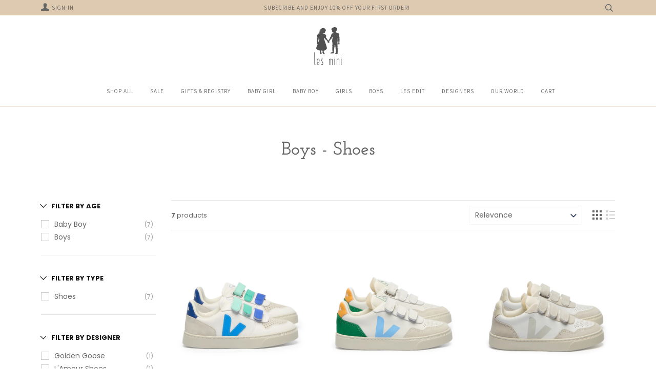

--- FILE ---
content_type: text/json
request_url: https://svc-1001-usf.hotyon.com/search?q=&apiKey=2e9c93f9-3ae5-47ff-b8a7-008ce408fc96&locale=en&collection=216331813027&skip=0&take=40
body_size: 3748
content:
{"data":{"query":"","totalCollections":0,"collections":null,"totalPages":0,"pages":null,"suggestions":null,"total":7,"items":[{"id":9119455248608,"productType":"Shoes","title":"V-10 White Egee Velcro Sneaker","description":"<meta charset=\"utf-8\">\n<p><span>*This style runs small. Please consider sizing up. Please refer to size chart in alternate images.*</span></p>\n<p>Velcro sneaker with multicolor design. Perforated detail at front. Blue and green accents throughout. Environmentally friendly sneaker made with raw materials sourced from organic farming and ecological agriculture in Brazil, without chemicals or polluting processes. Made in Brazil.</p>\n<meta charset=\"utf-8\">","collections":[208467263651,208467460259,208489545891,216329912483,216331813027,216332796067,223772967075,231145734307,236910543011,281258328227,282428244131,282434076835,399936848096,402702139616,408755372256],"tags":["22 EU","23 EU","24 EU","25 EU","26 EU","27 EU","28 EU","29 EU","30 EU","31 EU","Veja","baby boy","blue","boys","green","shoes","white"],"urlName":"veja-v-10-white-egee-velcro-sneaker","vendor":"Veja","date":"2025-12-25T13:07:01.0000000Z","variants":[{"id":48472467276000,"sku":"CV0521503C22","barcode":null,"available":1,"price":110,"weight":226.97743679999996,"compareAtPrice":0,"imageIndex":-1,"options":[0,0],"metafields":null,"flags":0},{"id":48472467308768,"sku":"CV0521503C23","barcode":null,"available":1,"price":110,"weight":226.97743679999996,"compareAtPrice":0,"imageIndex":-1,"options":[0,1],"metafields":null,"flags":0},{"id":48472467341536,"sku":"CV0521503C24","barcode":null,"available":1,"price":110,"weight":226.97743679999996,"compareAtPrice":0,"imageIndex":-1,"options":[0,2],"metafields":null,"flags":0},{"id":48472467374304,"sku":"CV0521503C25","barcode":null,"available":1,"price":110,"weight":226.97743679999996,"compareAtPrice":0,"imageIndex":-1,"options":[0,3],"metafields":null,"flags":0},{"id":48472467407072,"sku":"CV0521503C26","barcode":null,"available":1,"price":110,"weight":226.97743679999996,"compareAtPrice":0,"imageIndex":-1,"options":[0,4],"metafields":null,"flags":0},{"id":48472467439840,"sku":"CV0521503C27","barcode":null,"available":1,"price":110,"weight":226.97743679999996,"compareAtPrice":0,"imageIndex":-1,"options":[0,5],"metafields":null,"flags":0},{"id":48472467472608,"sku":"CV0521503C28","barcode":null,"available":0,"price":115,"weight":226.97743679999996,"compareAtPrice":0,"imageIndex":-1,"options":[0,6],"metafields":null,"flags":0},{"id":48472467505376,"sku":"CV0521503C29","barcode":null,"available":1,"price":115,"weight":226.97743679999996,"compareAtPrice":0,"imageIndex":-1,"options":[0,7],"metafields":null,"flags":0},{"id":48472467538144,"sku":"CV0521503C30","barcode":null,"available":1,"price":115,"weight":226.97743679999996,"compareAtPrice":0,"imageIndex":-1,"options":[0,8],"metafields":null,"flags":0},{"id":48472467570912,"sku":"CV0521503C31","barcode":null,"available":1,"price":115,"weight":226.97743679999996,"compareAtPrice":0,"imageIndex":-1,"options":[0,9],"metafields":null,"flags":0}],"selectedVariantId":null,"images":[{"url":"//cdn.shopify.com/s/files/1/0432/9268/8547/files/0028_VEJA_CV0521503_lateral.jpg?v=1766925038","alt":null,"width":1200,"height":1200},{"url":"//cdn.shopify.com/s/files/1/0432/9268/8547/files/0027_VEJA_CV0521503_top.jpg?v=1766925038","alt":null,"width":1200,"height":1200},{"url":"//cdn.shopify.com/s/files/1/0432/9268/8547/files/0029_VEJA_CV0521503_back.jpg?v=1766925030","alt":null,"width":1200,"height":1200},{"url":"//cdn.shopify.com/s/files/1/0432/9268/8547/files/6539CDB4-9048-449D-BD72-15FB217B5F6E_e090bfeb-715a-45e6-bebf-acde8582dd3b.jpg?v=1766925033","alt":null,"width":1200,"height":1330}],"metafields":[],"options":[{"name":"Color","values":["White Egee"]},{"name":"Size","values":["22 EU","23 EU","24 EU","25 EU","26 EU","27 EU","28 EU","29 EU","30 EU","31 EU"]}],"review":0,"reviewCount":0,"extra":null},{"id":9119455183072,"productType":"Shoes","title":"V-90 White Aqua Emerald Sneaker","description":"<meta charset=\"utf-8\">\n<p><span>*This style runs small. Please consider sizing up. Please refer to size chart in alternate images.*</span></p>\n<p>Triple velcro sneaker with contrasting V detail and back tab. Perforated detail at toe. Environmentally friendly sneaker made with raw materials sourced from organic farming and ecological agriculture in Brazil, without chemicals or polluting processes. Made in Brazil.</p>","collections":[208467263651,208467460259,208489545891,216329912483,216331813027,216332796067,223772967075,231145734307,236910543011,281258328227,282428244131,282434076835,399936848096,402702139616,408755372256],"tags":["22 EU","23 EU","24 EU","25 EU","26 EU","27 EU","28 EU","29 EU","30 EU","31 EU","Veja","baby boy","blue","boys","green","shoes","white","yellow"],"urlName":"veja-v-90-white-aqua-emerald-sneaker","vendor":"Veja","date":"2025-12-25T13:06:55.0000000Z","variants":[{"id":48472466489568,"sku":"SX2021512C22","barcode":null,"available":1,"price":100,"weight":226.97743679999996,"compareAtPrice":0,"imageIndex":-1,"options":[0,0],"metafields":null,"flags":0},{"id":48472466522336,"sku":"SX2021512C23","barcode":null,"available":1,"price":100,"weight":226.97743679999996,"compareAtPrice":0,"imageIndex":-1,"options":[0,1],"metafields":null,"flags":0},{"id":48472466555104,"sku":"SX2021512C24","barcode":null,"available":1,"price":100,"weight":226.97743679999996,"compareAtPrice":0,"imageIndex":-1,"options":[0,2],"metafields":null,"flags":0},{"id":48472466587872,"sku":"SX2021512C25","barcode":null,"available":2,"price":100,"weight":226.97743679999996,"compareAtPrice":0,"imageIndex":-1,"options":[0,3],"metafields":null,"flags":0},{"id":48472466620640,"sku":"SX2021512C26","barcode":null,"available":2,"price":100,"weight":226.97743679999996,"compareAtPrice":0,"imageIndex":-1,"options":[0,4],"metafields":null,"flags":0},{"id":48472466653408,"sku":"SX2021512C27","barcode":null,"available":2,"price":100,"weight":226.97743679999996,"compareAtPrice":0,"imageIndex":-1,"options":[0,5],"metafields":null,"flags":0},{"id":48472466686176,"sku":"SX2021512C28","barcode":null,"available":2,"price":95,"weight":226.97743679999996,"compareAtPrice":0,"imageIndex":-1,"options":[0,6],"metafields":null,"flags":0},{"id":48472466718944,"sku":"SX2021512C29","barcode":null,"available":1,"price":95,"weight":226.97743679999996,"compareAtPrice":0,"imageIndex":-1,"options":[0,7],"metafields":null,"flags":0},{"id":48472466751712,"sku":"SX2021512C30","barcode":null,"available":2,"price":95,"weight":226.97743679999996,"compareAtPrice":0,"imageIndex":-1,"options":[0,8],"metafields":null,"flags":0},{"id":48472466784480,"sku":"SX2021512C31","barcode":null,"available":1,"price":95,"weight":226.97743679999996,"compareAtPrice":0,"imageIndex":-1,"options":[0,9],"metafields":null,"flags":0},{"id":48472466817248,"sku":"SX2021512C32","barcode":null,"available":0,"price":95,"weight":226.97743679999996,"compareAtPrice":0,"imageIndex":-1,"options":[0,10],"metafields":null,"flags":0},{"id":48472466850016,"sku":"SX2021512C33","barcode":null,"available":0,"price":95,"weight":226.97743679999996,"compareAtPrice":0,"imageIndex":-1,"options":[0,11],"metafields":null,"flags":0}],"selectedVariantId":null,"images":[{"url":"//cdn.shopify.com/s/files/1/0432/9268/8547/files/0007_VEJA_SX2021512_lateral.jpg?v=1766924663","alt":null,"width":1200,"height":1200},{"url":"//cdn.shopify.com/s/files/1/0432/9268/8547/files/0006_VEJA_SX2021512_top.jpg?v=1766924663","alt":null,"width":1200,"height":1200},{"url":"//cdn.shopify.com/s/files/1/0432/9268/8547/files/0008_VEJA_SX2021512_back.jpg?v=1766924655","alt":null,"width":1200,"height":1200},{"url":"//cdn.shopify.com/s/files/1/0432/9268/8547/files/6539CDB4-9048-449D-BD72-15FB217B5F6E_09cf7b40-a472-44e0-b969-3af9f9eb9e70.jpg?v=1766924657","alt":null,"width":1200,"height":1330}],"metafields":[],"options":[{"name":"Color","values":["White Aqua Emerald"]},{"name":"Size","values":["22 EU","23 EU","24 EU","25 EU","26 EU","27 EU","28 EU","29 EU","30 EU","31 EU","32 EU","33 EU"]}],"review":0,"reviewCount":0,"extra":null},{"id":9119455117536,"productType":"Shoes","title":"V-90 White Natural Velcro Sneaker","description":"<meta charset=\"utf-8\">\n<p><span>*This style runs small. Please consider sizing up. Please refer to size chart in alternate images.*</span></p>\n<p>Triple velcro sneaker with V detail and back tab. Perforated detail at toe. Environmentally friendly sneaker made with raw materials sourced from organic farming and ecological agriculture in Brazil, without chemicals or polluting processes. Made in Brazil.</p>\n<meta charset=\"utf-8\">","collections":[208467263651,208467460259,208489545891,216329912483,216331813027,216332796067,223772967075,231145734307,236910543011,281258328227,282428244131,282434076835,399936848096,402702139616,408755372256],"tags":["22 EU","23 EU","24 EU","25 EU","26 EU","27 EU","28 EU","29 EU","30 EU","31 EU","Veja","baby boy","boys","shoes","white"],"urlName":"veja-v-90-white-natural-velcro-sneaker","vendor":"Veja","date":"2025-12-25T13:06:48.0000000Z","variants":[{"id":48472465703136,"sku":"SX2020637CS2622","barcode":null,"available":1,"price":100,"weight":226.97743679999996,"compareAtPrice":0,"imageIndex":-1,"options":[0,0],"metafields":null,"flags":0},{"id":48472465735904,"sku":"SX2020637CS2623","barcode":null,"available":1,"price":100,"weight":226.97743679999996,"compareAtPrice":0,"imageIndex":-1,"options":[0,1],"metafields":null,"flags":0},{"id":48472465768672,"sku":"SX2020637CS2624","barcode":null,"available":2,"price":100,"weight":226.97743679999996,"compareAtPrice":0,"imageIndex":-1,"options":[0,2],"metafields":null,"flags":0},{"id":48472465801440,"sku":"SX2020637CS2625","barcode":null,"available":2,"price":100,"weight":226.97743679999996,"compareAtPrice":0,"imageIndex":-1,"options":[0,3],"metafields":null,"flags":0},{"id":48472465834208,"sku":"SX2020637CS2626","barcode":null,"available":2,"price":100,"weight":226.97743679999996,"compareAtPrice":0,"imageIndex":-1,"options":[0,4],"metafields":null,"flags":0},{"id":48472465866976,"sku":"SX2020637CS2627","barcode":null,"available":2,"price":100,"weight":226.97743679999996,"compareAtPrice":0,"imageIndex":-1,"options":[0,5],"metafields":null,"flags":0},{"id":48472465899744,"sku":"SX2020637CS2628","barcode":null,"available":0,"price":95,"weight":226.97743679999996,"compareAtPrice":0,"imageIndex":-1,"options":[0,6],"metafields":null,"flags":0},{"id":48472465932512,"sku":"SX2020637CS2629","barcode":null,"available":1,"price":95,"weight":226.97743679999996,"compareAtPrice":0,"imageIndex":-1,"options":[0,7],"metafields":null,"flags":0},{"id":48472465965280,"sku":"SX2020637CS2630","barcode":null,"available":1,"price":95,"weight":226.97743679999996,"compareAtPrice":0,"imageIndex":-1,"options":[0,8],"metafields":null,"flags":0},{"id":48472465998048,"sku":"SX2020637CS2631","barcode":null,"available":1,"price":95,"weight":226.97743679999996,"compareAtPrice":0,"imageIndex":-1,"options":[0,9],"metafields":null,"flags":0},{"id":48472466030816,"sku":"SX2020637CS2632","barcode":null,"available":0,"price":95,"weight":226.97743679999996,"compareAtPrice":0,"imageIndex":-1,"options":[0,10],"metafields":null,"flags":0},{"id":48472466063584,"sku":"SX2020637CS2633","barcode":null,"available":0,"price":95,"weight":226.97743679999996,"compareAtPrice":0,"imageIndex":-1,"options":[0,11],"metafields":null,"flags":0}],"selectedVariantId":null,"images":[{"url":"//cdn.shopify.com/s/files/1/0432/9268/8547/files/0013_VEJA_SX2020637_lateral.jpg?v=1766924782","alt":null,"width":1200,"height":1200},{"url":"//cdn.shopify.com/s/files/1/0432/9268/8547/files/0012_VEJA_SX2020637_top.jpg?v=1766924782","alt":null,"width":1200,"height":1200},{"url":"//cdn.shopify.com/s/files/1/0432/9268/8547/files/0014_VEJA_SX2020637_back.jpg?v=1766924773","alt":null,"width":1200,"height":1200},{"url":"//cdn.shopify.com/s/files/1/0432/9268/8547/files/6539CDB4-9048-449D-BD72-15FB217B5F6E_b5a239fd-9075-4d12-a9fc-624137c6bd88.jpg?v=1766924777","alt":null,"width":1200,"height":1330}],"metafields":[],"options":[{"name":"Color","values":["White Natural"]},{"name":"Size","values":["22 EU","23 EU","24 EU","25 EU","26 EU","27 EU","28 EU","29 EU","30 EU","31 EU","32 EU","33 EU"]}],"review":0,"reviewCount":0,"extra":null},{"id":9119455052000,"productType":"Shoes","title":"Esplar White California Blue Velcro Sneaker","description":"<meta charset=\"utf-8\">\n<p><span>*This style runs small. Please consider sizing up. Please refer to size chart in alternate images.*</span></p>\n<p>Velcro sneaker with multicolor design. Blue accents throughout. Environmentally friendly sneaker made with raw materials sourced from organic farming and ecological agriculture in Brazil, without chemicals or polluting processes. Made in Brazil.</p>\n<meta charset=\"utf-8\">","collections":[208467263651,208467460259,208489545891,216329912483,216331813027,216332796067,223772967075,231145734307,236910543011,281258328227,282428244131,282434076835,399936848096,402702139616,408755372256],"tags":["22 EU","23 EU","24 EU","25 EU","26 EU","27 EU","28 EU","29 EU","31 EU","32 EU","Veja","baby boy","blue","boys","shoes","white"],"urlName":"veja-esplar-white-california-blue-velcro-sneaker","vendor":"Veja","date":"2025-12-25T13:06:43.0000000Z","variants":[{"id":48472464883936,"sku":"SV0520604CS2622","barcode":null,"available":1,"price":105,"weight":226.97743679999996,"compareAtPrice":0,"imageIndex":-1,"options":[0,0],"metafields":null,"flags":0},{"id":48472464916704,"sku":"SV0520604CS2623","barcode":null,"available":1,"price":105,"weight":226.97743679999996,"compareAtPrice":0,"imageIndex":-1,"options":[0,1],"metafields":null,"flags":0},{"id":48472464949472,"sku":"SV0520604CS2624","barcode":null,"available":2,"price":105,"weight":226.97743679999996,"compareAtPrice":0,"imageIndex":-1,"options":[0,2],"metafields":null,"flags":0},{"id":48472464982240,"sku":"SV0520604CS2625","barcode":null,"available":2,"price":105,"weight":226.97743679999996,"compareAtPrice":0,"imageIndex":-1,"options":[0,3],"metafields":null,"flags":0},{"id":48472465015008,"sku":"SV0520604CS2626","barcode":null,"available":2,"price":105,"weight":226.97743679999996,"compareAtPrice":0,"imageIndex":-1,"options":[0,4],"metafields":null,"flags":0},{"id":48472465047776,"sku":"SV0520604CS2627","barcode":null,"available":2,"price":105,"weight":226.97743679999996,"compareAtPrice":0,"imageIndex":-1,"options":[0,5],"metafields":null,"flags":0},{"id":48472465080544,"sku":"SV0520604CS2628","barcode":null,"available":1,"price":110,"weight":226.97743679999996,"compareAtPrice":0,"imageIndex":-1,"options":[0,6],"metafields":null,"flags":0},{"id":48472465113312,"sku":"SV0520604CS2629","barcode":null,"available":1,"price":110,"weight":226.97743679999996,"compareAtPrice":0,"imageIndex":-1,"options":[0,7],"metafields":null,"flags":0},{"id":48472465146080,"sku":"SV0520604CS2630","barcode":null,"available":0,"price":110,"weight":226.97743679999996,"compareAtPrice":0,"imageIndex":-1,"options":[0,8],"metafields":null,"flags":0},{"id":48472465178848,"sku":"SV0520604CS2631","barcode":null,"available":1,"price":110,"weight":226.97743679999996,"compareAtPrice":0,"imageIndex":-1,"options":[0,9],"metafields":null,"flags":0},{"id":48472465211616,"sku":"SV0520604CS2632","barcode":null,"available":1,"price":110,"weight":226.97743679999996,"compareAtPrice":0,"imageIndex":-1,"options":[0,10],"metafields":null,"flags":0},{"id":48472465244384,"sku":"SV0520604CS2633","barcode":null,"available":0,"price":110,"weight":226.97743679999996,"compareAtPrice":0,"imageIndex":-1,"options":[0,11],"metafields":null,"flags":0}],"selectedVariantId":null,"images":[{"url":"//cdn.shopify.com/s/files/1/0432/9268/8547/files/0019_VEJA_SV0520643_lateral.jpg?v=1766925087","alt":null,"width":1200,"height":1200},{"url":"//cdn.shopify.com/s/files/1/0432/9268/8547/files/0018_VEJA_SV0520643_top.jpg?v=1766925087","alt":null,"width":1200,"height":1200},{"url":"//cdn.shopify.com/s/files/1/0432/9268/8547/files/0020_VEJA_SV0520643_back.jpg?v=1766925082","alt":null,"width":1200,"height":1200},{"url":"//cdn.shopify.com/s/files/1/0432/9268/8547/files/6539CDB4-9048-449D-BD72-15FB217B5F6E_cdcb1a9b-1993-4966-b979-7c3c8edae4cd.jpg?v=1766925084","alt":null,"width":1200,"height":1330}],"metafields":[],"options":[{"name":"Color","values":["Extra White California"]},{"name":"Size","values":["22 EU","23 EU","24 EU","25 EU","26 EU","27 EU","28 EU","29 EU","30 EU","31 EU","32 EU","33 EU"]}],"review":0,"reviewCount":0,"extra":null},{"id":9119454986464,"productType":"Shoes","title":"Canary Nautico Tonic Sneaker","description":"<meta charset=\"utf-8\">\n<p><span>*This style runs small. Please consider sizing up. Please refer to size chart in alternate images.*</span></p>\n<p>Pull on running sneaker with contrasting laces, back tab and V detail. Environmentally friendly sneaker made with raw materials sourced from organic farming and ecological agriculture in Brazil, without chemicals or polluting processes. Made in Brazil.</p>","collections":[208467263651,208467460259,208489545891,216329912483,216331813027,216332796067,223772967075,231145734307,236910543011,281258328227,282428244131,282434076835,399936848096,402702139616,408755372256],"tags":["25 EU","26 EU","27 EU","28 EU","29 EU","30 EU","31 EU","Veja","baby boy","blue","boys","shoes","yellow"],"urlName":"veja-canary-nautico-tonic-sneaker","vendor":"Veja","date":"2025-12-25T13:06:38.0000000Z","variants":[{"id":48472464163040,"sku":"YL2021528C25","barcode":null,"available":1,"price":110,"weight":226.97743679999996,"compareAtPrice":0,"imageIndex":-1,"options":[0,3],"metafields":null,"flags":0},{"id":48472464097504,"sku":"YL2021528C23","barcode":null,"available":0,"price":110,"weight":226.97743679999996,"compareAtPrice":0,"imageIndex":-1,"options":[0,1],"metafields":null,"flags":0},{"id":48472464130272,"sku":"YL2021528C24","barcode":null,"available":0,"price":110,"weight":226.97743679999996,"compareAtPrice":0,"imageIndex":-1,"options":[0,2],"metafields":null,"flags":0},{"id":48472464064736,"sku":"YL2021528C22","barcode":null,"available":0,"price":110,"weight":226.97743679999996,"compareAtPrice":0,"imageIndex":-1,"options":[0,0],"metafields":null,"flags":0},{"id":48472464195808,"sku":"YL2021528C26","barcode":null,"available":1,"price":110,"weight":226.97743679999996,"compareAtPrice":0,"imageIndex":-1,"options":[0,4],"metafields":null,"flags":0},{"id":48472464228576,"sku":"YL2021528C27","barcode":null,"available":1,"price":110,"weight":226.97743679999996,"compareAtPrice":0,"imageIndex":-1,"options":[0,5],"metafields":null,"flags":0},{"id":48472464261344,"sku":"YL2021528C28","barcode":null,"available":1,"price":115,"weight":226.97743679999996,"compareAtPrice":0,"imageIndex":-1,"options":[0,6],"metafields":null,"flags":0},{"id":48472464294112,"sku":"YL2021528C29","barcode":null,"available":1,"price":115,"weight":226.97743679999996,"compareAtPrice":0,"imageIndex":-1,"options":[0,7],"metafields":null,"flags":0},{"id":48472464326880,"sku":"YL2021528C30","barcode":null,"available":1,"price":115,"weight":226.97743679999996,"compareAtPrice":0,"imageIndex":-1,"options":[0,8],"metafields":null,"flags":0},{"id":48472464359648,"sku":"YL2021528C31","barcode":null,"available":1,"price":115,"weight":226.97743679999996,"compareAtPrice":0,"imageIndex":-1,"options":[0,9],"metafields":null,"flags":0},{"id":48472464392416,"sku":"YL2021528C32","barcode":null,"available":0,"price":115,"weight":226.97743679999996,"compareAtPrice":0,"imageIndex":-1,"options":[0,10],"metafields":null,"flags":0},{"id":48472464425184,"sku":"YL2021528C33","barcode":null,"available":0,"price":115,"weight":226.97743679999996,"compareAtPrice":0,"imageIndex":-1,"options":[0,11],"metafields":null,"flags":0}],"selectedVariantId":null,"images":[{"url":"//cdn.shopify.com/s/files/1/0432/9268/8547/files/0004_VEJA_YL2021528_lateral.jpg?v=1766924622","alt":null,"width":1200,"height":1200},{"url":"//cdn.shopify.com/s/files/1/0432/9268/8547/files/0003_VEJA_YL2021528_top.jpg?v=1766924622","alt":null,"width":1200,"height":1200},{"url":"//cdn.shopify.com/s/files/1/0432/9268/8547/files/0005_VEJA_YL2021528_back.jpg?v=1766924611","alt":null,"width":1200,"height":1200},{"url":"//cdn.shopify.com/s/files/1/0432/9268/8547/files/6539CDB4-9048-449D-BD72-15FB217B5F6E_59295b18-837c-40b3-abf4-c3b23477c884.jpg?v=1766924612","alt":null,"width":1200,"height":1330}],"metafields":[],"options":[{"name":"Color","values":["Nautico Tonic"]},{"name":"Size","values":["22 EU","23 EU","24 EU","25 EU","26 EU","27 EU","28 EU","29 EU","30 EU","31 EU","32 EU","33 EU"]}],"review":0,"reviewCount":0,"extra":null},{"id":9076062191840,"productType":"Shoes","title":"Scott Fisherman Sandal","description":"<p>Fisherman style sandal with velcro closure. Composition: Upper is nubuck, with a leather lining and leather sole.</p>\n<p>This style runs large. Please refer to size chart in alternate images. </p>","collections":[208467263651,208467460259,208489545891,216329912483,216331813027,223773884579,231145734307,282428244131,399936848096,480253378784],"tags":["L'Amour Shoes","Toddler US 5","Toddler US 6","Toddler US 7","Toddler US 8","baby boy","boys","shoes","white"],"urlName":"lamour-scott-fisherman-sandal","vendor":"L'Amour Shoes","date":"2025-11-22T21:52:30.0000000Z","variants":[{"id":48164827070688,"sku":"K9006","barcode":null,"available":1,"price":59,"weight":226.97743679999996,"compareAtPrice":0,"imageIndex":-1,"options":[0,1],"metafields":null,"flags":0},{"id":48164827037920,"sku":"K9005","barcode":null,"available":0,"price":59,"weight":226.97743679999996,"compareAtPrice":0,"imageIndex":-1,"options":[0,0],"metafields":null,"flags":0},{"id":48164827103456,"sku":"K9007","barcode":null,"available":1,"price":59,"weight":226.97743679999996,"compareAtPrice":0,"imageIndex":-1,"options":[0,2],"metafields":null,"flags":0},{"id":48164827136224,"sku":"K9008","barcode":null,"available":1,"price":59,"weight":226.97743679999996,"compareAtPrice":0,"imageIndex":-1,"options":[0,3],"metafields":null,"flags":0}],"selectedVariantId":null,"images":[{"url":"//cdn.shopify.com/s/files/1/0432/9268/8547/files/ScreenShot2025-11-22at4.54.05PM.png?v=1763848468","alt":null,"width":1056,"height":876},{"url":"//cdn.shopify.com/s/files/1/0432/9268/8547/files/ScreenShot2025-11-22at4.54.10PM.png?v=1763848469","alt":null,"width":700,"height":674},{"url":"//cdn.shopify.com/s/files/1/0432/9268/8547/files/ScreenShot2025-11-22at4.54.15PM.png?v=1763848471","alt":null,"width":742,"height":676},{"url":"//cdn.shopify.com/s/files/1/0432/9268/8547/files/ScreenShot2023-01-17at9.47.47PM_4a07f643-5282-4dd4-84bb-6b5eb8b59f91.png?v=1763850190","alt":null,"width":1438,"height":1050}],"metafields":[],"options":[{"name":"Color","values":["Khaki"]},{"name":"Size","values":["Toddler US 5","Toddler US 6","Toddler US 7","Toddler US 8"]}],"review":0,"reviewCount":0,"extra":null},{"id":8898679439584,"productType":"Shoes","title":"Ballstar White Blue Velcro Sneaker","description":"<p>Ballstar velcro sneaker. SNEA on the back of one sneaker and KERS on the back of the other! Composition: Lining: 3% polyurethane textile, 44% cotton, 48% cow leather, 5% polyester. Sole: 100% rubber. Upper: 6% cow leather, 94% ovine leather.</p>\n<p><meta charset=\"utf-8\">Please refer to size chart in alternate images. </p>","collections":[208467263651,208467460259,216329912483,216331813027,231145734307,269342998691,281258328227,402702139616,469541814496,476277637344,479503909088,480253378784],"tags":["25 EU","Golden Goose","baby boy","blue","boys","shoes","white"],"urlName":"golden-goose-ballstar-white-blue-velcro-sneaker","vendor":"Golden Goose","date":"2025-06-02T23:30:03.0000000Z","variants":[{"id":47449913950432,"sku":"FGJF00501F004246107932125","barcode":null,"available":1,"price":235,"weight":226.97743679999996,"compareAtPrice":0,"imageIndex":-1,"options":[0,3],"metafields":null,"flags":0},{"id":47449913884896,"sku":"FGJF00501F004246107932123","barcode":null,"available":0,"price":235,"weight":226.97743679999996,"compareAtPrice":0,"imageIndex":-1,"options":[0,1],"metafields":null,"flags":0},{"id":47449913917664,"sku":"FGJF00501F004246107932124","barcode":null,"available":0,"price":235,"weight":226.97743679999996,"compareAtPrice":0,"imageIndex":-1,"options":[0,2],"metafields":null,"flags":0},{"id":47449913852128,"sku":"FGJF00501F004246107932122","barcode":null,"available":0,"price":235,"weight":226.97743679999996,"compareAtPrice":0,"imageIndex":-1,"options":[0,0],"metafields":null,"flags":0},{"id":47449913983200,"sku":"FGJF00501F004246107932126","barcode":null,"available":0,"price":235,"weight":226.97743679999996,"compareAtPrice":0,"imageIndex":-1,"options":[0,4],"metafields":null,"flags":0},{"id":47449914015968,"sku":"FGJF00501F004246107932127","barcode":null,"available":0,"price":235,"weight":226.97743679999996,"compareAtPrice":0,"imageIndex":-1,"options":[0,5],"metafields":null,"flags":0}],"selectedVariantId":null,"images":[{"url":"//cdn.shopify.com/s/files/1/0432/9268/8547/files/0008_ECOMM-GJF00501.F004246.10793.jpg?v=1748907097","alt":null,"width":1200,"height":1200},{"url":"//cdn.shopify.com/s/files/1/0432/9268/8547/files/0009_ECOMM-GJF00501.F004246.10793_5.jpg?v=1748907097","alt":null,"width":1200,"height":1200},{"url":"//cdn.shopify.com/s/files/1/0432/9268/8547/files/0010_ECOMM-GJF00501.F004246.10793_4.jpg?v=1748907097","alt":null,"width":1200,"height":1200},{"url":"//cdn.shopify.com/s/files/1/0432/9268/8547/files/0011_ECOMM-GJF00501.F004246.10793_2.jpg?v=1748907097","alt":null,"width":1200,"height":1200},{"url":"//cdn.shopify.com/s/files/1/0432/9268/8547/files/IMG-9186_c768399b-3dac-4c0a-969d-8f6034c8ef4c.jpg?v=1750505846","alt":null,"width":1200,"height":1200}],"metafields":[],"options":[{"name":"Color","values":["Blue White"]},{"name":"Size","values":["22 EU","23 EU","24 EU","25 EU","26 EU","27 EU"]}],"review":0,"reviewCount":0,"extra":null}],"facets":[{"id":2052651837,"title":"Filter by Age","facetName":"tags","multiple":1,"display":"List","valuesTransformation":"Capitalize","maxHeight":"300px","labels":[{"label":"baby boy","value":7},{"label":"boys","value":7}]},{"id":2125520877,"title":"Filter by Type","facetName":"tags","multiple":1,"display":"List","sort":1,"valuesTransformation":"Capitalize","maxHeight":"300px","labels":[{"label":"shoes","value":7}]},{"id":1164812251,"title":"Filter by Designer","facetName":"vendor","multiple":1,"display":"List","sort":1,"valuesTransformation":"Capitalize","maxHeight":"300px","labels":[{"label":"Veja","value":5},{"label":"Golden Goose","value":1},{"label":"L'Amour Shoes","value":1}]},{"id":1526255258,"title":"Filter by Color","facetName":"tags","multiple":1,"display":"List","valuesTransformation":"Capitalize","maxHeight":"300px","labels":[{"label":"blue","value":5},{"label":"green","value":2},{"label":"white","value":6},{"label":"yellow","value":2}]},{"id":1723043536,"title":"Filter by Size - Shoes","facetName":"tags","multiple":1,"display":"List","valuesTransformation":"Capitalize","maxHeight":"300px","labels":[{"label":"22 EU","value":4},{"label":"23 EU","value":4},{"label":"24 EU","value":4},{"label":"25 EU","value":6},{"label":"26 EU","value":5},{"label":"27 EU","value":5},{"label":"28 EU","value":5},{"label":"29 EU","value":5},{"label":"30 EU","value":4},{"label":"31 EU","value":5},{"label":"32 EU","value":1},{"label":"Toddler US 5","value":1},{"label":"Toddler US 6","value":1},{"label":"Toddler US 7","value":1},{"label":"Toddler US 8","value":1}]}],"extra":{"collections":[{"id":216331813027,"title":"Boys - Shoes","urlName":"boys-shoes-1","description":null,"imageUrl":null,"sortOrder":"Manual"}],"banners":[]},"currency":{"format":"${0}","longFormat":"${0} USD","decimalSeparator":".","hasDecimals":true,"thousandSeparator":","},"popularSearch":null}}